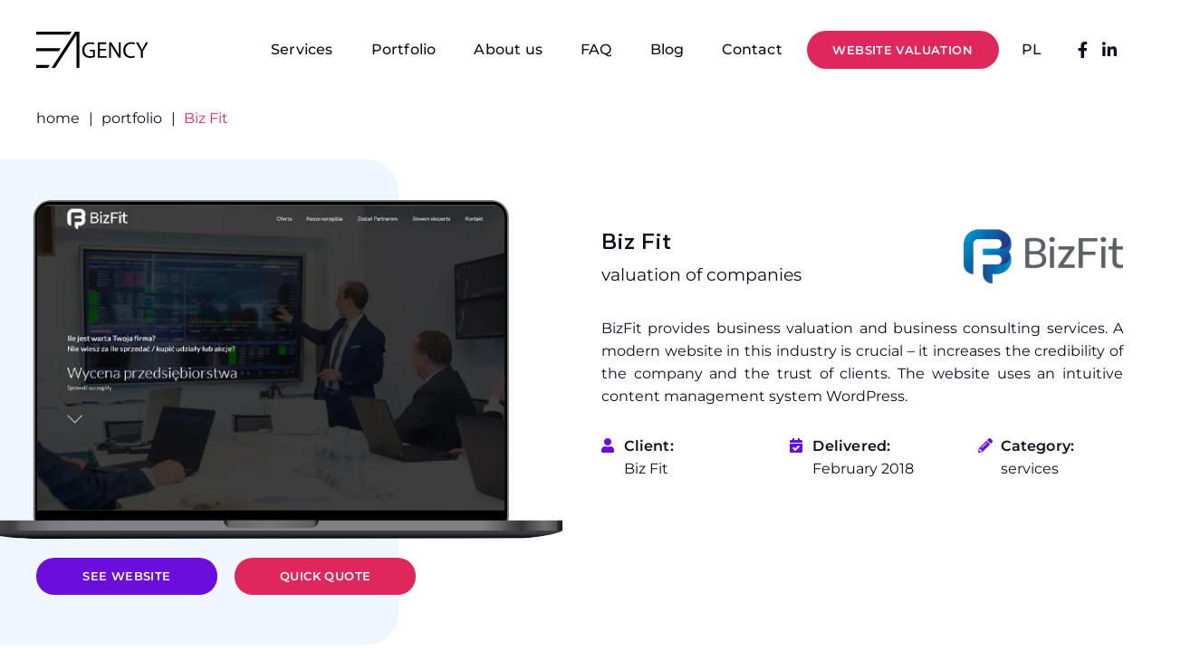

--- FILE ---
content_type: image/svg+xml
request_url: https://epicagency.pl/wp-content/uploads/2019/08/logo-biale-Epic-Agency-wektor.svg
body_size: 743
content:
<?xml version="1.0" encoding="UTF-8"?> <!-- Generator: Adobe Illustrator 23.0.1, SVG Export Plug-In . SVG Version: 6.00 Build 0) --> <svg xmlns="http://www.w3.org/2000/svg" xmlns:xlink="http://www.w3.org/1999/xlink" id="Warstwa_1" x="0px" y="0px" viewBox="0 0 541.8 175" style="enable-background:new 0 0 541.8 175;" xml:space="preserve"> <style type="text/css"> .st0{fill:#FFFFFF;} .st1{fill:#FFFFFF;stroke:#000000;stroke-width:14;stroke-miterlimit:10;} .st2{enable-background:new ;} </style> <title>logo biale Epic Agency wektor</title> <polygon class="st0" points="55.9,175 0,175 0,161 65.7,161 "></polygon> <polygon class="st0" points="108.8,94 0,94 0,80 117.6,80 "></polygon> <polygon class="st0" points="160.7,14 0,14 0,0 170,0 "></polygon> <polygon class="st0" points="203.8,0 194,0 187.1,0 73.9,175 90.6,175 194,15.2 194,175 208,175 208,0 "></polygon> <path class="st1" d="M379.8-9.4"></path> <path class="st1" d="M253.4,186"></path> <g class="st2"> <path class="st0" d="M282.5,122.7c-4.3,1.5-12.8,4.1-22.8,4.1c-11.2,0-20.5-2.9-27.7-9.8c-6.4-6.2-10.3-16.1-10.3-27.6 c0.1-22.1,15.3-38.3,40.2-38.3c8.6,0,15.3,1.9,18.5,3.4l-2.3,7.8c-4-1.8-8.9-3.2-16.4-3.2c-18,0-29.8,11.2-29.8,29.8 c0,18.8,11.3,29.9,28.6,29.9c6.3,0,10.6-0.9,12.8-2V94.8h-15.1v-7.7h24.4V122.7z"></path> <path class="st0" d="M335.6,91.3h-28.8V118h32.1v8h-41.7V51.9h40v8h-30.5v23.4h28.8V91.3z"></path> <path class="st0" d="M351.3,126V51.9h10.5l23.8,37.5c5.5,8.7,9.8,16.5,13.3,24.1l0.2-0.1c-0.9-9.9-1.1-18.9-1.1-30.5v-31h9V126 h-9.7l-23.5-37.6c-5.2-8.2-10.1-16.7-13.9-24.7l-0.3,0.1c0.5,9.4,0.8,18.3,0.8,30.6V126H351.3z"></path> </g> <g class="st2"> <path class="st0" d="M475.5,123.6c-3.5,1.8-10.6,3.5-19.6,3.5c-20.9,0-36.6-13.2-36.6-37.5c0-23.2,15.7-38.9,38.7-38.9 c9.2,0,15.1,2,17.6,3.3l-2.3,7.8c-3.6-1.8-8.8-3.1-15-3.1c-17.4,0-28.9,11.1-28.9,30.6c0,18.2,10.5,29.8,28.5,29.8 c5.8,0,11.8-1.2,15.6-3.1L475.5,123.6z"></path> </g> <g class="st2"> <path class="st0" d="M504.3,126V94.6l-23.4-42.7h10.9l10.4,20.5c2.9,5.6,5.1,10.1,7.4,15.3h0.2c2.1-4.8,4.6-9.7,7.5-15.3L528,51.9 h10.9L514,94.4V126H504.3z"></path> </g> </svg> 

--- FILE ---
content_type: image/svg+xml
request_url: https://epicagency.pl/wp-content/uploads/2019/08/logo-czarne-Epic-Agency-wektor.svg
body_size: 784
content:
<?xml version="1.0" encoding="UTF-8"?> <!-- Generator: Adobe Illustrator 23.0.1, SVG Export Plug-In . SVG Version: 6.00 Build 0) --> <svg xmlns="http://www.w3.org/2000/svg" xmlns:xlink="http://www.w3.org/1999/xlink" id="Warstwa_1" x="0px" y="0px" viewBox="0 0 541.8 175" style="enable-background:new 0 0 541.8 175;" xml:space="preserve"> <style type="text/css"> .st0{fill:#FFFFFF;stroke:#000000;stroke-width:14;stroke-miterlimit:10;} .st1{enable-background:new ;} </style> <title>logo czarne Epic Agency wektor</title> <polygon points="55.9,175 0,175 0,161 65.7,161 "></polygon> <polygon points="108.8,94 0,94 0,80 117.6,80 "></polygon> <polygon points="160.7,14 0,14 0,0 170,0 "></polygon> <polygon points="203.8,0 194,0 187.1,0 73.9,175 90.6,175 194,15.2 194,175 208,175 208,0 "></polygon> <path class="st0" d="M379.8-9.4"></path> <path class="st0" d="M253.4,186"></path> <g class="st1"> <path d="M282.5,122.7c-4.3,1.5-12.8,4.1-22.8,4.1c-11.2,0-20.5-2.9-27.7-9.8c-6.4-6.2-10.3-16.1-10.3-27.6 c0.1-22.1,15.3-38.3,40.2-38.3c8.6,0,15.3,1.9,18.5,3.4l-2.3,7.8c-4-1.8-8.9-3.2-16.4-3.2c-18,0-29.8,11.2-29.8,29.8 c0,18.8,11.3,29.9,28.6,29.9c6.3,0,10.6-0.9,12.8-2V94.8h-15.1v-7.7h24.4V122.7z"></path> <path d="M335.6,91.3h-28.8V118h32.1v8h-41.7V51.9h40v8h-30.5v23.4h28.8V91.3z"></path> <path d="M351.3,126V51.9h10.5l23.8,37.5c5.5,8.7,9.8,16.5,13.3,24.1l0.2-0.1c-0.9-9.9-1.1-18.9-1.1-30.5v-31h9V126h-9.7l-23.5-37.6 c-5.2-8.2-10.1-16.7-13.9-24.7l-0.3,0.1c0.5,9.4,0.8,18.3,0.8,30.6V126H351.3z"></path> </g> <g class="st1"> <path d="M475.5,123.6c-3.5,1.8-10.6,3.5-19.6,3.5c-20.9,0-36.6-13.2-36.6-37.5c0-23.2,15.7-38.9,38.7-38.9c9.2,0,15.1,2,17.6,3.3 l-2.3,7.8c-3.6-1.8-8.8-3.1-15-3.1c-17.4,0-28.9,11.1-28.9,30.6c0,18.2,10.5,29.8,28.5,29.8c5.8,0,11.8-1.2,15.6-3.1L475.5,123.6z"></path> </g> <g class="st1"> <path d="M504.3,126V94.6l-23.4-42.7h10.9l10.4,20.5c2.9,5.6,5.1,10.1,7.4,15.3h0.2c2.1-4.8,4.6-9.7,7.5-15.3L528,51.9h10.9 L514,94.4V126H504.3z"></path> </g> </svg> 

--- FILE ---
content_type: image/svg+xml
request_url: https://epicagency.pl/wp-content/uploads/2023/11/macbook.svg
body_size: 1137
content:
<?xml version="1.0" encoding="UTF-8"?> <svg xmlns="http://www.w3.org/2000/svg" xmlns:xlink="http://www.w3.org/1999/xlink" id="uuid-56cacc51-c373-4a8b-9f04-d292a4ae60a3" viewBox="0 0 3975.66 2312.17"><defs><style>.uuid-5c5e4aff-aeca-4013-8b6d-b9002fe82a49{fill:url(#uuid-5104a22a-7805-4af6-9143-79c80d3c2846);}.uuid-5c5e4aff-aeca-4013-8b6d-b9002fe82a49,.uuid-c26f7c48-9e37-45ec-9a06-224fd5381cfb,.uuid-a0fcb2af-38e6-47af-b5c4-99ad37471f9f,.uuid-d68b20d9-8b70-4258-8c01-cc8365f35e02,.uuid-3ca37822-3a85-4e9a-8b8e-784307695925{stroke-width:0px;}.uuid-c26f7c48-9e37-45ec-9a06-224fd5381cfb{fill:url(#uuid-c2be4977-9cea-4b03-8687-dabc747a15f9);}.uuid-a0fcb2af-38e6-47af-b5c4-99ad37471f9f{fill:url(#uuid-38927723-dc18-4290-82f1-6c361ae8acf4);}.uuid-3ca37822-3a85-4e9a-8b8e-784307695925{fill:#78777c;}</style><linearGradient id="uuid-c2be4977-9cea-4b03-8687-dabc747a15f9" x1="1987.83" y1="2312.17" x2="1987.83" y2="2257.22" gradientUnits="userSpaceOnUse"><stop offset="0" stop-color="#000"></stop><stop offset=".68" stop-color="#3b3c41"></stop><stop offset=".99" stop-color="#3b3c41"></stop></linearGradient><linearGradient id="uuid-5104a22a-7805-4af6-9143-79c80d3c2846" x1="0" y1="2222.27" x2="3975.66" y2="2222.27" gradientUnits="userSpaceOnUse"><stop offset="0" stop-color="#0c0b10"></stop><stop offset="0" stop-color="#26252a"></stop><stop offset="0" stop-color="#414045"></stop><stop offset="0" stop-color="#56555a"></stop><stop offset=".01" stop-color="#656469"></stop><stop offset=".02" stop-color="#6e6d72"></stop><stop offset=".02" stop-color="#717075"></stop><stop offset=".02" stop-color="#706f74"></stop><stop offset=".03" stop-color="#5a5a5e"></stop><stop offset=".03" stop-color="#4a4a4f"></stop><stop offset=".04" stop-color="#404145"></stop><stop offset=".05" stop-color="#3e3f43"></stop><stop offset=".06" stop-color="#46474b"></stop><stop offset=".07" stop-color="#5b5d61"></stop><stop offset=".1" stop-color="#6b6d72"></stop><stop offset=".12" stop-color="#76797e"></stop><stop offset=".16" stop-color="#7d8085"></stop><stop offset=".26" stop-color="#7f8287"></stop><stop offset=".86" stop-color="#7e7f83"></stop><stop offset=".87" stop-color="#78797d"></stop><stop offset=".89" stop-color="#67686c"></stop><stop offset=".91" stop-color="#4b4c50"></stop><stop offset=".93" stop-color="#36373b"></stop><stop offset=".94" stop-color="#46464b"></stop><stop offset=".97" stop-color="#717075"></stop><stop offset=".97" stop-color="#6d6c71"></stop><stop offset=".98" stop-color="#626166"></stop><stop offset=".99" stop-color="#504f54"></stop><stop offset=".99" stop-color="#36353a"></stop><stop offset="1" stop-color="#16151a"></stop><stop offset="1" stop-color="#0c0b10"></stop></linearGradient><linearGradient id="uuid-38927723-dc18-4290-82f1-6c361ae8acf4" x1="1663.92" y1="2213.53" x2="2310.57" y2="2213.53" gradientUnits="userSpaceOnUse"><stop offset="0" stop-color="#000"></stop><stop offset="0" stop-color="#0e0e0f"></stop><stop offset=".03" stop-color="#343537"></stop><stop offset=".04" stop-color="#505154"></stop><stop offset=".06" stop-color="#616265"></stop><stop offset=".07" stop-color="#67686c"></stop><stop offset=".5" stop-color="#737478"></stop><stop offset=".93" stop-color="#5f6064"></stop><stop offset=".94" stop-color="#5a5b5f"></stop><stop offset=".96" stop-color="#4e4f52"></stop><stop offset=".97" stop-color="#393a3c"></stop><stop offset=".99" stop-color="#1d1d1e"></stop><stop offset="1" stop-color="#000"></stop></linearGradient></defs><g id="uuid-afeff83b-badf-46c6-976e-8a4ed9222517"><path class="uuid-3ca37822-3a85-4e9a-8b8e-784307695925" d="m3491.24,0H484.05c-66.55,0-120.5,53.95-120.5,120.5v2049.32c0,34.11,27.65,61.77,61.77,61.77h3114.12c38.38,0,69.49-31.11,69.49-69.49V117.68c0-64.99-52.69-117.68-117.68-117.68Zm88.62,2116.87H390.58V115.94c0-47.35,38.39-85.74,85.74-85.74h3017.79c47.35,0,85.74,38.39,85.74,85.74v2000.93Z"></path><path class="uuid-d68b20d9-8b70-4258-8c01-cc8365f35e02" d="m3492.86,11.15H479.61c-57.45,0-104.03,46.57-104.03,104.03v2055.03c0,33.9,27.48,61.38,61.38,61.38h3090.86c38.14,0,69.06-30.92,69.06-69.06V115.17c0-57.45-46.57-104.03-104.03-104.03Zm87,2105.73H390.58V115.94c0-47.35,38.39-85.74,85.74-85.74h3017.79c47.35,0,85.74,38.39,85.74,85.74v2000.93Z"></path><path class="uuid-c26f7c48-9e37-45ec-9a06-224fd5381cfb" d="m0,2257.22s124.32,61.15,404.56,54.43l3305.66-3.36s204.97-15.46,265.45-51.07H0Z"></path><rect class="uuid-5c5e4aff-aeca-4013-8b6d-b9002fe82a49" y="2187.33" width="3975.66" height="69.89"></rect><path class="uuid-a0fcb2af-38e6-47af-b5c4-99ad37471f9f" d="m2258.15,2239.74h-541.82c-28.95,0-52.42-23.47-52.42-52.42h646.65c0,28.95-23.47,52.42-52.42,52.42Z"></path></g></svg> 